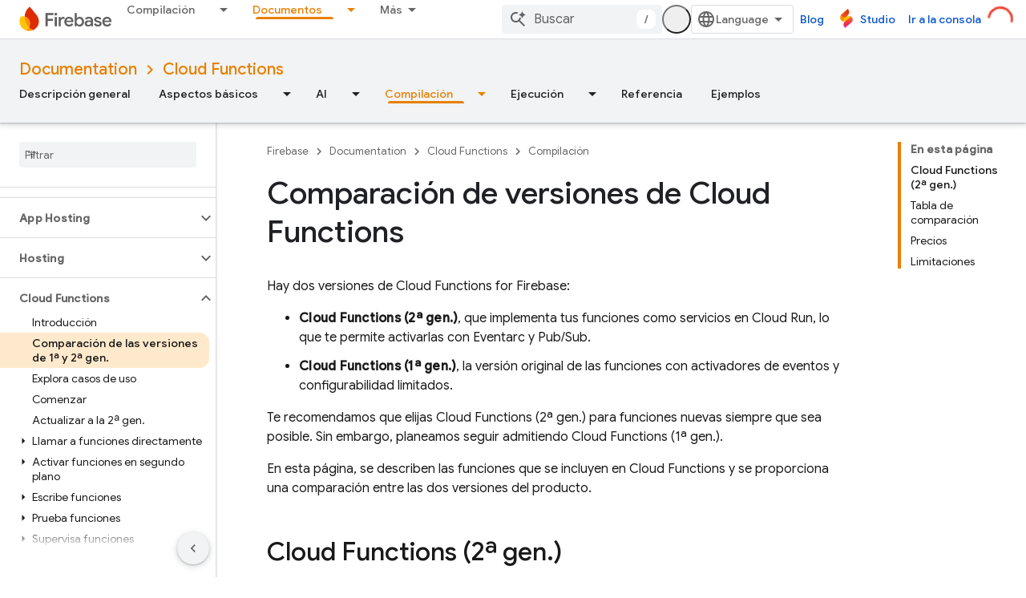

--- FILE ---
content_type: text/html; charset=UTF-8
request_url: https://feedback-pa.clients6.google.com/static/proxy.html?usegapi=1&jsh=m%3B%2F_%2Fscs%2Fabc-static%2F_%2Fjs%2Fk%3Dgapi.lb.en.2kN9-TZiXrM.O%2Fd%3D1%2Frs%3DAHpOoo_B4hu0FeWRuWHfxnZ3V0WubwN7Qw%2Fm%3D__features__
body_size: 79
content:
<!DOCTYPE html>
<html>
<head>
<title></title>
<meta http-equiv="X-UA-Compatible" content="IE=edge" />
<script type="text/javascript" nonce="oFbBvL75kQ8pEDbLlK5JiQ">
  window['startup'] = function() {
    googleapis.server.init();
  };
</script>
<script type="text/javascript"
  src="https://apis.google.com/js/googleapis.proxy.js?onload=startup" async
  defer nonce="oFbBvL75kQ8pEDbLlK5JiQ"></script>
</head>
<body>
</body>
</html>


--- FILE ---
content_type: text/javascript
request_url: https://www.gstatic.cn/devrel-devsite/prod/v5ecaab6967af5bdfffc1b93fe7d0ad58c271bf9f563243cec25f323a110134f0/firebase/js/devsite_cloudx_track_module__es.js
body_size: -854
content:
(function(_ds){var window=this;var xZ=function(a){let b;try{b=new URL(a)}catch(c){return!1}return!!b},zZ=function(a){if(!ena.includes(a))throw Error(`Unexpected utm parameter: ${a}`);a=fna[a];try{var b=(new _ds.rh(window.location.href)).j.get(a.queryKey,"")}catch(d){b=""}if(!b)if(b="",yZ.get("__utmz")!==void 0){a=a.cookieKey;var c=`${yZ.get("__utmz")}`.split("|");for(const d of c)c=d.split("="),c.length===2&&c[0]&&c[0].includes(a)&&(b=c[1]);b||(b="02")}else b="01";return b},hna=function({category:a,action:b,label:c}){return a||
b||c?gna.some(({category:d,action:e,label:f})=>{let g=!1;d&&(g=(d==null?void 0:d.toLowerCase())===(a==null?void 0:a.toLowerCase()));e&&(g=(e==null?void 0:e.toLowerCase())===(b==null?void 0:b.toLowerCase()));f&&(g=(f==null?void 0:f.toLowerCase())===(c==null?void 0:c.toLowerCase()));return g}):!0};var ena="utm_source utm_medium utm_campaign utm_term utm_content utmcontent int_source int_medium int_campaign int_term int_content".split(" "),yZ=new _ds.li,fna={utm_source:{cookieKey:"utmcsr",queryKey:"utm_source"},utm_medium:{cookieKey:"utmcmd",queryKey:"utm_medium"},utm_campaign:{cookieKey:"utmccn",queryKey:"utm_campaign"},utm_term:{cookieKey:"utmctr",queryKey:"utm_term"},utm_content:{cookieKey:"utmcct",queryKey:"utm_content"},utmcontent:{cookieKey:"utmcct",queryKey:"utmcontent"},int_source:{cookieKey:"utmcsr",
queryKey:"int_source"},int_medium:{cookieKey:"utmcmd",queryKey:"int_medium"},int_campaign:{cookieKey:"utmccn",queryKey:"int_campaign"},int_term:{cookieKey:"utmctr",queryKey:"int_term"},int_content:{cookieKey:"utmcct",queryKey:"int_content"}};var ina=new Map([["https://cloud.google.com/contact",2],["https://console.cloud.google.com/freetrial",1],["https://console.cloud.google.com",3],["https://console.cloud.google.com/expressmode",1]]),jna=["//console.cloud.google.com/freetrial","//console.cloud.google.com/signup","//console.cloud.google.com/expressmode"],kna=function(a){a.j||(a.j=!0,a.eventHandler.listen(document,"click",b=>{(b=AZ(a,b.target,"click"))&&BZ(a,b)}),a.eventHandler.listen(document,"contextmenu",b=>{(b=AZ(a,b.target,"contextmenu"))&&
BZ(a,b)}))},AZ=function(a,b,c){if(b&&b instanceof HTMLAnchorElement){if(c!=="contextmenu"){var d=_ds.vh(new _ds.rh(b.href),null).toString();(d=ina.get(d.endsWith("/")?d.slice(0,-1):d))&&_ds.uF(a.cloudtrack,String(d))}if(jna.some(e=>b.href.includes(e)))return b}return b&&b instanceof Node&&b.parentElement?AZ(a,b.parentElement,c):null},BZ=function(a,b){const c=zZ("utm_source"),d=zZ("utm_campaign"),e=zZ("utm_medium"),f=_ds.kw(window.location.href);var g;var h=(g=_ds.gw.get("FACET_EXPERIMENT_IDS_DEVSITE"))!=
null?g:"";var k;g=(k=_ds.gw.get("FACET_EXPERIMENT_IDS_EXPOSED_BOQ"))!=null?k:"";h=_ds.hw(h,g);h=h.length?`[${h.join(", ")}]`:"";var l;g=b.href;k={};k.protocol=(l=k.protocol)==null?void 0:l.toLowerCase();if(k.protocol==="http"||k.protocol==="https")k.protocol==="http"&&(k.rs=!0),delete k.protocol;g&&(new RegExp(/^[a-z]{1}[a-z0-9+.-]*:/i)).test(g)?(l=g.toLowerCase(),l.startsWith("http")&&l.startsWith("https")===!!k.rs?l=g.replace(new RegExp(/^https?/i),`http${k.rs?"":"s"}`):(l=g,l=k.YA?xZ(l)?l:"":l)):
(l=(k.protocol||(k.rs?"http":"https"))+":",g.startsWith(":")&&(g=g.substring(1)),l.toLowerCase().startsWith("http")&&!g.startsWith("//")&&(g=g.startsWith("/")?"/"+g:"//"+g),l+=g,l=k.YA?xZ(l)?l:"":l);l=new URL(l);c&&l.searchParams.set("facet_utm_source",c);d&&l.searchParams.set("facet_utm_campaign",d);e&&l.searchParams.set("facet_utm_medium",e);f&&l.searchParams.set("facet_url",f);h&&l.searchParams.set("facet_id_list",h);_ds.ig(b,_ds.cg(l.toString()).toString());_ds.vF(a.cloudtrack,"utility",{component:"facet",
text:`${c}~~${e}~~${d}~~${h}`,destination:f})},lna=class{constructor({cloudtrack:a}){this.j=!1;this.cloudtrack=a;this.eventHandler=new _ds.u}install(){kna(this)}};var mna=async function(){var a=(await _ds.v()).getConfig();return _ds.A(a,17)},ona=async function(a){var b=nna;const c=await mna();if(c)return(await fetch(`${"https://dlp.googleapis.com/v2/projects/google.com:cloud-web-hats/content:deidentify"}?key=${c}`,{body:JSON.stringify({item:{value:a},deidentifyConfig:{infoTypeTransformations:{transformations:[{primitiveTransformation:{characterMaskConfig:{maskingCharacter:"*"}}}]}},inspectConfig:{minLikelihood:"POSSIBLE",infoTypes:b}}),headers:{"Content-Type":"application/json"},
method:"POST"})).json()};var pna=["https://inthecloud.withgoogle.com/startup/dl-cd.html"],nna=[{name:"FIRST_NAME"},{name:"LAST_NAME"},{name:"EMAIL_ADDRESS"},{name:"CREDIT_CARD_NUMBER"},{name:"DATE_OF_BIRTH"},{name:"DOMAIN_NAME"},{name:"PHONE_NUMBER"},{name:"URL"},{name:"US_SOCIAL_SECURITY_NUMBER"},{name:"IP_ADDRESS"}],qna={bK:"utm_source",wI:"utm_medium",iE:"utm_campaign",HE:"utm_content",jK:"utm_term"},gna=[{category:"page performance"}],rna=function(a){a.eventHandler.listen(document.body,"devsite-analytics-observation",
b=>{b=b.getBrowserEvent().detail;const c={eventSource:"devsite_analytics_observation"};b.action==="pageScroll"||b.action==="pageScrollRaw"?_ds.vF(a.cloudtrack,b.action==="pageScroll"?"page_scroll":"page_scroll_raw",Object.assign({},c,{scrollDepth:b.label||""})):b.category==="profile: communities"||b.label==="Community Widget Callout"?_ds.vF(a.cloudtrack,"interaction",Object.assign({},c,{component:"devsite_my_community",text:b.category==="profile: communities"?b.label:b.action})):b.category==="cookie_bar"?
b.action==="loaded"?_ds.vF(a.cloudtrack,"utility",Object.assign({},c,{component:"cookie_bar",text:"loaded"})):b.action==="status_changed"&&_ds.vF(a.cloudtrack,"utility",Object.assign({},c,{component:"cookie_bar",text:`status_changed: ${b.label}`})):hna(b)||_ds.vF(a.cloudtrack,"interaction_devsite",Object.assign({},c,{category:b.category,action:b.action,label:b.label}))})},sna=function(a){a.eventHandler.listen(document.body,"devsite-analytics-sent-pageview",b=>{const c=b.Hc.detail;b.Hc.detail.event===
"trackPageview"&&_ds.vF(a.cloudtrack,"page_view",{pageName:c.pageName,hostingPlatform:"devsite"})})},tna=function(a){a.eventHandler.listen(document,"cloud-track-search-focus",()=>{_ds.vF(a.cloudtrack,"search_focus")});a.eventHandler.listen(document,"cloud-track-search-input",()=>{_ds.vF(a.cloudtrack,"search_input")});a.eventHandler.listen(document,"cloud-track-search-submit",async b=>{const c=window.location.pathname;var d=b.Hc.detail.query,e=b.Hc.detail.dD;let f="n/a",g="n/a";b="n/a";let h="(unknown)";
if(await DevsiteApp.hasMendelFlagAccess("Cloud","enable_cloud_dlp_service")){const l=[];if(e){var k=e.closest(".devsite-result-item");k instanceof HTMLElement&&(k=k.id,k.includes("partial-query")?h="suggested search":k.includes("other-products")?h="product":k.includes("product")?h="page":k.includes("reference")&&(h="reference"));e=e.closest(".devsite-result-item-link");e instanceof HTMLElement&&(k="",k=Array.from(e.children),k=k.length?k.map(m=>m instanceof HTMLElement?m.innerText:"").join(" "):e.innerText,
h==="suggested search"?(e=CZ(a,k).then(m=>g=m||"(dlp error)"),l.push(e)):(g=k,b=e.getAttribute("href")||"n/a"))}d&&(d=CZ(a,d).then(m=>{f=m||"(dlp error)";f=f.substring(0,100).replace(/([0-9]{5})([0-9]+)/g,"$1[c]")}),l.push(d));await Promise.all(l)}_ds.vF(a.cloudtrack,"search_submit",{searchSuggestionType:h,searchQuery:f,searchSuggestion:g,searchSuggestionUrl:b},{ev:c})})},una=function(a){a.eventHandler.listen(document.body,"cloudx-personalization-update",b=>{_ds.wF(a.cloudtrack,{Aa:b.Hc.detail.key,
value:b.Hc.detail.value})})},xna=async function(){const a=vna();var b=a.medium;if(a.source&&b){b=pna.map(c=>`[href*="${c}"]`).join(",");b=document.querySelectorAll(b);for(const c of b)c instanceof HTMLAnchorElement&&wna(c,a)}},CZ=async function(a,b){if(!b.length)return"";b=await ona(b).catch(c=>{_ds.vF(a.cloudtrack,"error",{errorType:"dlp",errorMessage:JSON.stringify(c)})});return b?b.item.value:(_ds.vF(a.cloudtrack,"error",{errorType:"dlp",errorMessage:"Unable to call DLP"}),null)},vna=function(){var a=
(new URL(window.document.location.href)).searchParams;const b=a.get("utm_source"),c=a.get("utm_medium"),d=a.get("utm_campaign"),e=a.get("utm_content");a=a.get("utm_term");return{source:b,medium:c,campaign:d,content:e,term:a}},wna=function(a,b){var c=a.getAttribute("href"),d=b.source,e=b.medium,f=b.campaign,g=b.content;b=b.term;if(c&&d&&e){c=new URL(c);d=[`${"utm_source"}=${d}`,`${"utm_medium"}=${e}`];f&&d.push(`${"utm_campaign"}=${f}`);g&&d.push(`${"utm_content"}=${g}`);b&&d.push(`${"utm_term"}=${b}`);
f=Object.values(qna);for(const [h,k]of Array.from(c.searchParams))g=k,e=h.replace(";",""),f.includes(e)||(g?d.push(`${e}=${g}`):d.push(e));c=`${c.origin}${c.pathname}?${d.join("&")}`;_ds.ig(a,c)}},DZ=class extends _ds.dC{constructor(){super(...arguments);this.userCountry="ZZ";this.cloudtrack=new _ds.zF;this.eventHandler=new _ds.u;this.o=new lna({cloudtrack:this.cloudtrack})}connectedCallback(){super.connectedCallback();this.cloudtrack.wn();this.o.install();rna(this);sna(this);tna(this);una(this);
let a;const b=(a=document.querySelector(".devsite-debug-info"))==null?void 0:a.getAttribute("render-finish");b&&_ds.vF(this.cloudtrack,"performance",{label:"render-finish",value:b});xna()}disconnectedCallback(){super.disconnectedCallback();_ds.D(this.cloudtrack.eventHandler);_ds.D(this.eventHandler)}};_ds.w([_ds.F({type:String}),_ds.x("design:type",Object)],DZ.prototype,"userCountry",void 0);try{customElements.define("cloudx-track",DZ)}catch(a){console.warn("CloudxTrack",a)};})(_ds_www);


--- FILE ---
content_type: text/javascript
request_url: https://www.gstatic.cn/devrel-devsite/prod/v5ecaab6967af5bdfffc1b93fe7d0ad58c271bf9f563243cec25f323a110134f0/firebase/js/devsite_devsite_openid_user_module__es.js
body_size: -854
content:
(function(_ds){var window=this;var m5=async function(a){const b=await _ds.v(),c=await b.getStorage().get("wx-developer-profile","");if(c)try{let d;a.isNotificationPromotionDismissed=(d=JSON.parse(c).isNotificationPromotionDismissed)!=null?d:!1}catch(d){}await b.getStorage().set("wx-developer-profile","",JSON.stringify(a))},bwa=async function(){const a=await (await _ds.v()).getStorage().get("wx-developer-profile","");if(a)try{return JSON.parse(a)}catch(b){}return null},n5=async function(){try{await (await _ds.v()).getStorage().remove("wx-developer-profile",
"")}catch(a){}};var o5=class{constructor(a){this.map={};this.j={};if(a)for(const [b,c]of Object.entries(a))this.put(b,c)}put(a,b){this.map[String(a)]=b;this.j[String(b)]=a}get(a){return this.map[String(a)]}remove(a){const b=this.map[String(a)];b!==void 0&&(delete this.map[String(a)],delete this.j[String(b)])}};new o5({"bazel.build":"bazel.google.cn","developer.android.com":"developer.android.google.cn","android.devsite.corp.google.com":"android-china.devsite.corp.google.com","developer.chrome.com":"developer.chrome.google.cn","chrome.devsite.corp.google.com":"chrome-china.devsite.corp.google.com","developers.google.com":"developers.google.cn","developers.devsite.corp.google.com":"developers-china.devsite.corp.google.com","dl.google.com":"googledownloads.cn","firebase.google.com":"firebase.google.cn","firebase.devsite.corp.google.com":"firebase-china.devsite.corp.google.com",
"openthread.io":"openthread.google.cn","openthread.devsite.corp.google.com":"openthread-china.devsite.corp.google.com","source.android.com":"source.android.google.cn","androidsource.devsite.corp.google.com":"androidsource-china.devsite.corp.google.com","web.dev":"web.developers.google.cn","web.devsite.corp.google.com":"web-china.devsite.corp.google.com","www.gstatic.com":"www.gstatic.cn","www.tensorflow.org":"tensorflow.google.cn","tensorflow.devsite.corp.google.com":"tensorflow-china.devsite.corp.google.com",
"codelabs.developers.google.com":"codelabs.developers.google.cn","codelabs.devsite.corp.google.com":"codelabs-china.devsite.corp.google.com"});var cwa=new o5({PROD:"developers.google.cn",STAGE:"developers-china.devsite.corp.google.com",TEST:"developers-china.test.devsite.corp.google.com"});var p5=(0,_ds.Vg)`https://developers.google.cn/`,dwa=(0,_ds.Vg)`https://developerprofiles-china.corp.google.com/`,ewa=new Map([[new Set([4,5,6,7,8,9,10,11,12,13,14,15,16,17,18,19,20]),"developers.google.com/profile/badges/china-dev-profile/io/2025"],[new Set([23,26]),"developers.google.com/profile/badges/events/community/devfest/2025/attendee"],[new Set([27,28,29,30,31]),"developers.google.com/profile/badges/china-dev-profile/cloud-summit/2026"]]),q5=function(a){let b;const c=(new URL(`https://${(b=
a.Zb())==null?void 0:_ds.A(b,16)}`)).pathname;let d,e,f,g;return{id:_ds.A(a,5),url:c,path:c,title:(g=a.getTitle())!=null?g:"",imageUrl:_ds.A(a,14),dateAwarded:(d=_ds.y(a,_ds.Tu,16))==null?void 0:_ds.Uu(d).toISOString(),visibility:fwa(_ds.rk(a,10)),events:_ds.hk(a,_ds.jL,23,_ds.fk()).map(h=>{let k;return{title:h.getTitle(),awardingResource:_ds.A(h,2),dateAwarded:(k=_ds.y(h,_ds.Tu,3))==null?void 0:_ds.Uu(k).toISOString()}}),complete:!(((e=a.Zb())==null?0:_ds.hL(e))&&((f=a.Zb())==null?0:_ds.hL(f).length)&&
!_ds.y(a,_ds.gL,15))}},fwa=function(a){switch(a){case 2:return"PUBLIC";case 1:return"PRIVATE";case 3:return"PROMOTED";default:return"VISIBILITY_UNKNOWN"}},gwa=function(a){const b=_ds.Xg(a.m,new Map([["embedded","true"]]));a=_ds.Yg(a.j,"login");a=_ds.Yg(a,"qrcode");return _ds.Xg(a,new Map([["redirect_uri",b.toString()]]))},r5=async function(a,b=new _ds.DN){b=await a.oa.Fa(b,{});const c=b.Fa(),d=await bwa();if(!d)return b;if(!c)return await n5(),b;try{if((await fetch(`${a.j}/verifykey?key=${d==null?
void 0:d.key}`,{method:"POST",credentials:"include"})).status===200){var e=new _ds.OM;var f=_ds.B(e,1,d.nickname);var g=_ds.B(f,2,d.profileImageUrl);_ds.ik(c,5,g)}else await n5()}catch(h){await n5()}return b},hwa=async function(a){a=new URL(`${a.j}/get_profile_info`);a.searchParams.set("continue",_ds.C().href);_ds.wg(_ds.xg().location,_ds.ag(a.href))},iwa=async function(a,b=new _ds.iN,c){return await a.oa.createProfile(b,c?{["scene-id"]:c}:{})},jwa=async function(a,b){a=a.ma;return await _ds.xx(a.j,
a.m+"/$rpc/google.internal.developerprofiles.v1.badge.BadgeService/ListAward",b,{},_ds.xaa)},kwa=async function(a,b,c){a=a.ma;b=await _ds.xx(a.j,a.m+"/$rpc/google.internal.developerprofiles.v1.badge.BadgeService/CreateAward",b,c?{["scene-id"]:c}:{},_ds.taa);if(b==null?0:_ds.y(b,_ds.kL,4))c=q5(b==null?void 0:_ds.y(b,_ds.kL,4)),document.body.dispatchEvent(new CustomEvent("devsite-award-granted",{detail:{award:c},bubbles:!0}));return b},lwa=async function(a,b,c){var d=!1,e=Number(b),f=["developers.google.com/profile/badges/profile/created-profile"];
for(const [g,h]of ewa.entries()){const k=h;g.has(e)&&f.push(k)}for(const g of f)d=kwa,e=a,f=new _ds.nL,f=_ds.B(f,6,g),f=_ds.B(f,5,c),await d(e,f,b),d=!0;return d},mwa=async function(a,b,c){b=_ds.pba(_ds.oba(new _ds.EM,b),c.map(d=>{var e=new _ds.nba;return _ds.ik(e,1,d)}));await _ds.wba(a.ea,b)},nwa=async function(a,b,c){c=c.map(d=>`${b}/interests/${d}`);c=_ds.lba(_ds.kba(new _ds.CM,b),c);await _ds.xba(a.ea,c)},s5=async function(a){await n5();return await fetch(`${a.j}/logout`,{method:"POST",credentials:"include"})},
owa=class{constructor(a="PROD"){const b={withCredentials:!0,fn:!1,jg:[]};this.platform=/micromessenger/.test(_ds.wa().toLowerCase())?"service_account":"web_app";a==="PROD"?(this.o=p5,this.appId=this.platform==="web_app"?"wxe2cd9a872e8b52a8":"wx263399913dbc4718"):(this.o=dwa,this.appId=this.platform==="web_app"?"wxf636c97f1e61cd02":"wxb08615d4072d2f2f");this.j=_ds.Yg(this.o,"wxapi");this.platform==="service_account"&&a!=="PROD"?(this.m=_ds.Yg(p5,"wxapi-staging"),this.m=_ds.Yg(this.m,"webhook"),this.m=
_ds.Yg(this.m,"login")):this.m=_ds.Yg(this.j,"login");this.oa=new _ds.HN(this.j.toString(),b);this.ea=new _ds.LM(this.j.toString(),b);this.ma=new _ds.bM(this.j.toString(),b);new _ds.zM(this.j.toString(),b)}async Od(a,b){let c,d;return((d=(c=await jwa(this,_ds.waa(_ds.vaa(new _ds.pL,a),b)))==null?void 0:c.cd())!=null?d:[]).map(e=>q5(e))}async og(a){if(!a.profileId)throw Error("Missing profile id");const b=`profiles/${a.profileId}`;var c;let d,e;const f=(e=(c=a.interestsDiff)==null?void 0:(d=c.interestsAdded)==
null?void 0:d.map(n=>{var r=new _ds.DM;r=_ds.B(r,1,`${b}/interests/${n}`);n=_ds.B(r,2,n);return _ds.Ik(n,3,1)}))!=null?e:[];let g,h,k;c=(k=(g=a.interestsDiff)==null?void 0:(h=g.interestsRejected)==null?void 0:h.map(n=>{var r=new _ds.DM;r=_ds.B(r,1,`${b}/interests/${n}`);n=_ds.B(r,2,n);return _ds.Ik(n,3,3)}))!=null?k:[];(f.length>0||c.length>0)&&await mwa(this,b,[...f,...c]);let l,m;((l=a.interestsDiff)==null?0:(m=l.interestsRemoved)==null?0:m.length)&&await nwa(this,b,a.interestsDiff.interestsRemoved)}};var t5=function(){return"devsite-openid-user"},pwa=function(a){a.eventHandler.listen(document.body,["devsite-devprofile-created","devsite-devprofile-updated","devsite-saved-pages-displayed"],()=>{a.refresh()});a.eventHandler.listen(document.body,"click",()=>{a.dialogOpen=!1;a.ze=!1});a.eventHandler.listen(window,"message",async b=>{b=b.getBrowserEvent();let c;if((c=a.o)!=null&&c.o.toString().startsWith(b.origin)&&b.data&&a.zf===2)if(b.data.type==="wechat-qrcode-ready"){let d;(d=a.querySelector(".devsite-openid-user-login-qr-code-spinner"))==
null||d.setAttribute("hidden","")}else b.data.type==="wechat-login-success"&&(await m5({key:b.data.payload.key,nickname:b.data.payload.name,profileImageUrl:b.data.payload.img_url}),await u5(a))})},v5=function(a){if(!a.profile)return!1;let b,c;return((b=a.profile)==null?void 0:(c=_ds.y(b,_ds.Eba,53))==null?void 0:_ds.rk(c,1))!==1},w5=function(a,b){a.ma&&(clearInterval(a.ma),a.ma=void 0);a.zf=b;a.Sr=a.zf!==0;b!==4||a.ma||(a.ma=setInterval(async()=>{try{let c,d;a.profile=(d=await ((c=a.o)==null?void 0:
r5(c)))==null?void 0:d.Fa();v5(a)||w5(a,0)}catch(c){}},1E3),setTimeout(()=>{clearInterval(a.ma)},1E4))},qwa=function(a){let b={id:"devsite-openid-user-gdp-signup-callout",title:"",body:(0,_ds.M)`<devsite-spinner size="32"></devsite-spinner>`,origin:"system",Me:_ds.ag(_ds.Eo("/_static/images/google-developer-program-lockup.svg").href),Kg:"Programa para Desarrolladores de Google",qj:!0,Gf:()=>{w5(a,0)}};switch(a.zf){case 1:var c;if(((c=a.o)==null?void 0:c.platform)==="service_account"){w5(a,2);break}b=
Object.assign({},b,{title:"\u00danete a Google Developer Program sin coste",body:_ds.Tg("Accede a perfiles personalizados, reconocimiento de habilidades, invitaciones a eventos exclusivos, gesti\u00f3n de contenido y las \u00faltimas novedades de productos."),Uc:"Iniciar",Ke:()=>{a.oa()}});break;case 2:let d;if(((d=a.o)==null?void 0:d.platform)==="service_account"){b=Object.assign({},b,{title:"\u00danete a Google Developer Program sin coste",body:(0,_ds.M)`
              <p> ${"Accede a perfiles personalizados, reconocimiento de habilidades, invitaciones a eventos exclusivos, gesti\u00f3n de contenido y las \u00faltimas novedades de productos."} </p>
              <br />
              <p> ${"Si eres un usuario nuevo, tu perfil se crear\u00e1 autom\u00e1ticamente."} </p>
              <br />
              <p class="devsite-openid-user-gdp-tos">
                ${(0,_ds.dQ)(_ds.Tg('Al unirte a Google Developer Program, aceptas la <a class="content-policy" href="https://developers.google.cn/profile/content-policy">Pol\u00edtica de Contenido</a>. El uso que hagas de este servicio est\u00e1 sujeto a los <a href="https://policies.google.cn/terms">T\u00e9rminos del Servicio</a> y a la <a href="https://policies.google.cn/privacy">Pol\u00edtica de Privacidad</a> de Google. El nombre que figura en tu cuenta y los intereses que has seleccionado se usar\u00e1n en tu perfil de Google Developer Program. Es posible que tu nombre aparezca en los proyectos en los que contribuyas.'))}
              </p>
            `,Uc:"Iniciar sesi\u00f3n",Ke:()=>{var g=window.location,h=a.o,k=_ds.C();k.pathname="/profile/u/new";const l=new URL(h.m.toString());l.searchParams.set("platform",h.platform);l.searchParams.set("continue",k.href);k=new URL(h.platform==="service_account"?"https://open.weixin.qq.com/connect/oauth2/authorize?appid=&redirect_uri=&response_type=code&scope=snsapi_userinfo#wechat_redirect":"https://open.weixin.qq.com/connect/qrconnect?response_type=code&scope=snsapi_login");k.searchParams.set("appid",
h.appId);k.searchParams.set("redirect_uri",l.href);_ds.wg(g,_ds.ag(k.href))}});break}b=Object.assign({},b,{title:"Escanear para iniciar sesi\u00f3n o registrarse con WeChat",body:(0,_ds.M)`
            <p> ${"Si eres un usuario nuevo, tu perfil se crear\u00e1 autom\u00e1ticamente."} </p>
            <div class="devsite-openid-user-login-qr-code-container">
              <devsite-spinner
                class="devsite-openid-user-login-qr-code-spinner"
                size="32">
              </devsite-spinner>
              <devsite-iframe>
                <iframe
                  src="${gwa(a.o)}"
                  scrolling="no">
                </iframe>
              </devsite-iframe>
            </div>
            <p class="devsite-openid-user-gdp-tos">
              ${(0,_ds.dQ)(_ds.Tg('Al unirte a Google Developer Program, aceptas la <a class="content-policy" href="https://developers.google.cn/profile/content-policy">Pol\u00edtica de Contenido</a>. El uso que hagas de este servicio est\u00e1 sujeto a los <a href="https://policies.google.cn/terms">T\u00e9rminos del Servicio</a> y a la <a href="https://policies.google.cn/privacy">Pol\u00edtica de Privacidad</a> de Google. El nombre que figura en tu cuenta y los intereses que has seleccionado se usar\u00e1n en tu perfil de Google Developer Program. Es posible que tu nombre aparezca en los proyectos en los que contribuyas.'))}
            </p>
          `});break;case 4:let e;c=(e=a.o)==null?void 0:`${e.j}/qrcode?scene_id=${1}`;let f;b=Object.assign({},b,{title:"Habilitar notificaciones",body:(0,_ds.M)`
            <p> ${"Mantente al d\u00eda sobre perfiles personalizados, oportunidades de reconocimiento de habilidades, organizaci\u00f3n de contenido personalizado, invitaciones a eventos y novedades oportunas para fomentar la innovaci\u00f3n y el crecimiento."} </p>
            <p> ${"Si quieres recibir notificaciones, sigue la cuenta de servicio para desarrolladores de Google."} </p>
            ${_ds.K(((f=a.o)==null?void 0:f.platform)==="service_account",()=>(0,_ds.M)`
                <p> ${"Mant\u00e9n pulsado el c\u00f3digo QR y escan\u00e9alo para seguir la cuenta."} </p>
              `,()=>(0,_ds.M)`
                <p> ${"Escanea el c\u00f3digo QR con WeChat para seguir la cuenta."} </p>
              `)}
            <div class="devsite-openid-user-service-account-qr-code-container">
              <img
                class="devsite-openid-user-service-account-qr-code"
                src="${c!=null?c:_ds.rA}" />
            </div>
            <p class="devsite-openid-user-notification-terms">
              ${(0,_ds.dQ)(_ds.Tg('Al usar este servicio, te comprometes a cumplir la <a class="content-policy" href="https://developers.google.cn/profile/content-policy">Pol\u00edtica de Contenido</a> y los <a href="https://policies.google.cn/terms">T\u00e9rminos del Servicio de Google</a>. La informaci\u00f3n que se proporcione en este documento estar\u00e1 sujeta a la <a href="https://policies.google.cn/privacy">Pol\u00edtica de Privacidad de Google</a>.'))}
            </p>
          `});break;case 5:b=Object.assign({},b,{title:"No se ha podido iniciar sesi\u00f3n con WeChat",body:_ds.Tg("No hemos podido iniciar sesi\u00f3n con WeChat. Int\u00e9ntalo de nuevo."),Uc:"Reintentar",Ke:()=>{w5(a,1)}})}return(0,_ds.M)`
      <devsite-callout
        ${(0,_ds.bQ)(a.ea)}
        .callout=${b}></devsite-callout>
    `},x5=function(){return(0,_ds.M)` <devsite-spinner size="32"></devsite-spinner> `},rwa=function(a,b,c,d){return(0,_ds.M)`
      <div class="devsite-user-dialog-signin">
        <a
          href="#"
          class="devsite-user-dialog-toggle devsite-top-button"
          role="button"
          aria-label="Open account dialog"
          @click=${a.qa}>
          ${_ds.K(c!=="",()=>(0,_ds.M)`
              <img
                class="devsite-user-dialog-photo-thumbnail"
                src="${c}"
                fetchpriority="high"
                alt="" />
            `,()=>(0,_ds.M)`
              <span class="devsite-user-dialog-letter">${d}</span>
            `)}
        </a>
      </div>
      <div
        class="devsite-user-dialog"
        role="dialog"
        aria-modal="true"
        aria-label="Account Information"
        aria-hidden="true">
        <button class="devsite-user-dialog-exit" aria-label="Close menu">
          <svg width="22" height="22" viewBox="1 1 22 22">
            <path
              d="M19 6.41L17.59 5 12 10.59 6.41 5 5 6.41 10.59 12 5 17.59 6.41 19 12 13.41 17.59 19 19 17.59 13.41 12 19 6.41z"></path>
          </svg>
        </button>
        <div class="devsite-user-dialog-photo">
          ${_ds.K(c!=="",()=>(0,_ds.M)`
              <img
                class="devsite-user-dialog-photo-portrait"
                src="${c}"
                fetchpriority="high"
                alt="" />
            `,()=>(0,_ds.M)`
              <span class="devsite-user-dialog-letter">${d}</span>
            `)}
        </div>
        <div class="devsite-user-dialog-details">
          <div class="devsite-user-dialog-name">${"Hola:"} ${b}!</div>
        </div>
        <div class="devsite-user-dialog-buttons">
          <a class="devsite-user-signout" @click=${a.signOut} target="_top">
            <svg height="24" viewBox="0 0 24 24" width="24">
              <path
                d="M17 7l-1.41 1.41L18.17 11H8v2h10.17l-2.58 2.58L17 17l5-5zM4 5h8V3H4c-1.1 0-2 .9-2 2v14c0 1.1.9 2 2 2h8v-2H4V5z"></path>
              <path d="M0 0h24v24H0z" fill="none"></path>
            </svg>
            ${"Cerrar sesi\u00f3n"}
          </a>
        </div>
      </div>
    `},y5=function(a,b="/profile/u/me"){let c,d;return(d=(c=swa(a,b))==null?void 0:c.toString())!=null?d:""},twa=async function(a){const b=_ds.C();try{let c;const d=await ((c=a.o)==null?void 0:r5(c,new _ds.DN));if(d==null?0:d.Fa())a.profile=d==null?void 0:d.Fa(),a.signedIn=!0,a.Ba({category:"devsite-openid-user",action:"signed-in with profile",label:b.pathname,nonInteraction:!0})}catch(c){if(c instanceof _ds.rL&&c.code===5)if(b.pathname.endsWith("new")||a.zf===3)a.Ba({category:"devsite-openid-user",
action:"signed-in without profile (in creation flow)",label:b.pathname,nonInteraction:!0}),a.signedIn=!0;else{a.Ba({category:"devsite-openid-user",action:"signed-in without profile (not in creation flow)",label:b.pathname,nonInteraction:!0});let d;await ((d=a.o)==null?void 0:s5(d))}else c instanceof _ds.rL&&c.code===16?a.Ba({category:"devsite-openid-user",action:"not signed-in",label:b.pathname,nonInteraction:!0}):a.Ba({category:"devsite-openid-user",action:"profile fetch failed",label:b.pathname,
nonInteraction:!0})}finally{document.body.dispatchEvent(new CustomEvent("devsite-signed-in-state-updated",{detail:{signedIn:a.signedIn},bubbles:!0}))}},u5=async function(a,b=!0){w5(a,3);await a.refresh();if(a.profile)w5(a,v5(a)?4:0);else if(b&&a.o)try{const g=await _ds.v(),h=_ds.C().searchParams.get("scene_id")||void 0;var c=new _ds.iN;var d=_ds.Ik(c,14,1);var e=g.getTenantId();var f=_ds.Ek(d,15,e);await iwa(a.o,f,h);await lwa(a.o,h,g.getLocale());await u5(a,!1)}catch(g){w5(a,5)}else w5(a,5)},swa=
function(a,b="/profile/u/me"){if(!a.Qi)return _ds.ag(b);a=new URL(`https://${a.Qi}`);a.pathname=b;a.search=_ds.C().search;return _ds.ag(a.href)},z5=class extends _ds.dC{constructor(){super(["devsite-spinner","devsite-callout","devsite-iframe"]);this.dialogOpen=this.signedIn=!1;this.isLoading=!0;this.ze=!1;this.zf=0;this.Sr=!1;this.ea=new _ds.$P;this.eventHandler=new _ds.u}Na(){return this}async connectedCallback(){super.connectedCallback();this.Rd||this.replaceChildren();const a=await _ds.v();this.o=
new owa(a.getEnv());await this.refresh();pwa(this);if(a.getTenantId()!==20&&a.getEnv()!=="DEV"){let b;this.Qi=(b=cwa.get(a.getEnv()))!=null?b:void 0}if(this.profile||_ds.C().pathname.endsWith("profile/u/new"))v5(this)?w5(this,4):w5(this,0);else{let b;w5(this,((b=this.o)==null?void 0:b.platform)==="service_account"?2:1)}}updated(a){super.updated(a);let b;if(this.ea.value&&((b=this.ea.value)==null||!b.open)){let c;(c=this.ea.value)==null||c.show()}}render(){return(0,_ds.M)` ${_ds.K(this.Sr,()=>qwa(this))}
    ${_ds.K(this.isLoading,()=>x5(),()=>{var a;a:if(this.profile){var b,c,d=((b=this.profile)==null?void 0:(c=_ds.qz(b))==null?void 0:c.getName())||"",e,f;b=((e=this.profile)==null?void 0:(f=_ds.qz(e))==null?void 0:_ds.A(f,2))||"";if(d===""){e=new URL(_ds.C());d=e.searchParams.get("key");b=e.searchParams.get("name");e=e.searchParams.get("img_url");e=b?{key:d,nickname:b,profileImageUrl:e,isNotificationPromotionDismissed:!1}:void 0;if(this.profile&&!e&&!_ds.C().searchParams.get("redirected")){(a=this.o)==
null||hwa(a);a=(0,_ds.M)``;break a}d=(e==null?void 0:e.nickname)||"Usuario de WeChat";b=(e==null?void 0:e.profileImageUrl)||"";this.profile&&e&&m5(e)}a=d.charAt(0)||"";this.profile?(e={visible:this.ze,show:this.ze},e=(0,_ds.M)`
      <div class="devsite-devprofile-wrapper ${(0,_ds.ez)({open:this.ze,show:this.signedIn})}">
        <button
          class="devsite-devprofile-button"
          aria-controls="devsite-devprofile-popout"
          aria-haspopup="true"
          aria-expanded="${this.ze}"
          data-tooltip="${"Perfil de desarrollador de Google"}"
          @click=${this.ra}>
          <svg
            width="4"
            height="16"
            viewBox="0 0 4 16"
            fill="none"
            xmlns="http://www.w3.org/2000/svg">
            <path
              fill-rule="evenodd"
              clip-rule="evenodd"
              d="M2 4C3.1 4 4 3.1 4 2C4 0.9 3.1 0 2 0C0.9 0 0 0.9 0 2C0 3.1 0.9 4 2 4ZM2 6C0.9 6 0 6.9 0 8C0 9.1 0.9 10 2 10C3.1 10 4 9.1 4 8C4 6.9 3.1 6 2 6ZM0 14C0 12.9 0.9 12 2 12C3.1 12 4 12.9 4 14C4 15.1 3.1 16 2 16C0.9 16 0 15.1 0 14Z" />
          </svg>
        </button>
        <div
          id="devsite-devprofile-popout"
          class="devsite-devprofile-popout ${(0,_ds.ez)(e)}"
          popup-type="view-profile"
          role="menu"
          aria-label="${"Perfil de desarrollador de Google"}">
          <div class="profile-links-header"> ${"Perfil de desarrollador de Google"} </div>
          <a
            href="${y5(this,"/profile/u/me/dashboard")}"
            class="profile-link gc-analytics-event"
            data-category="Site-Wide Custom Events"
            data-action="Profile Nav Entry Point"
            data-label="Dashboard Selected"
            role="menuitem">
            ${"Panel de control"}
          </a>
          <a
            href="${y5(this,"/profile/u/me/save-pages")}"
            class="profile-link gc-analytics-event"
            data-category="Site-Wide Custom Events"
            data-action="Profile Nav Entry Point"
            data-label="Saved Pages Selected"
            role="menuitem">
            ${"P\u00e1ginas guardadas"}
          </a>
          <a
            href="${y5(this,"/profile/u/me")}"
            class="profile-link gc-analytics-event"
            data-category="Site-Wide Custom Events"
            data-action="Profile Nav Entry Point"
            data-label="Profile Selected"
            role="menuitem">
            ${"Perfil"}
          </a>
          <a
            href="${y5(this,"/profile/u/me/settings")}"
            class="profile-link gc-analytics-event"
            data-category="Site-Wide Custom Events"
            data-action="Profile Nav Entry Point"
            data-label="Settings Selected"
            role="menuitem">
            ${"Ajustes"}
          </a>
        </div>
      </div>
    `):e=(0,_ds.M)``;a=(0,_ds.M)`
      <div class="ogb-wrapper">
        ${e}
        ${rwa(this,d,b,a)}
      </div>
    `}else a=this.zf===3?x5():(0,_ds.M)`
      <div class="ogb-wrapper">
        <a
          id="devsite-signin-btn"
          class="devsite-user-signin button devsite-top-button"
          track-type="globalNav"
          track-name="signIn"
          track-metadata-eventdetail="nav"
          track-metadata-position="nav"
          @click=${this.oa}>
          ${"Iniciar sesi\u00f3n"}
        </a>
      </div>
    `;return a})}`}qa(a){a.stopPropagation();a.preventDefault();this.ze=!1;this.dialogOpen=!this.dialogOpen}ra(a){a.stopPropagation();this.dialogOpen=!1;this.ze=!this.ze}async oa(){w5(this,2)}async refresh(){this.isLoading=!0;this.signedIn=!1;this.profile=void 0;await twa(this);this.isLoading=!1}async isSignedIn(){return this.signedIn}async signIn(){const a=await _ds.v();if(this.Qi){var b=new URL(`https://${this.Qi}/profile/u/me`);b.search=_ds.C().search;b.searchParams.set("continue",_ds.C().href);
return a.fetchPage(b.href)}await a.fetchPage("/profile/u/me")}async changeAccount(){throw Error("Unsupported");}async getAccountName(){throw Error("Unsupported");}async getAccountEmail(){throw Error("Unsupported");}async getAccountId(){throw Error("Unsupported");}async getAccessToken(){throw Error("Unsupported");}async signOut(){this.dialogOpen=!1;this.profile=void 0;this.signedIn=!1;let a;await ((a=this.o)==null?void 0:s5(a));await (await _ds.v()).reload()}};z5.prototype.getAccountId=z5.prototype.getAccountId;
z5.prototype.getAccountEmail=z5.prototype.getAccountEmail;z5.prototype.getAccountName=z5.prototype.getAccountName;z5.prototype.isSignedIn=z5.prototype.isSignedIn;z5.prototype.refresh=z5.prototype.refresh;z5.getTagName=t5;_ds.w([_ds.F({type:Boolean,La:!0,Aa:"signed-in"}),_ds.x("design:type",Object)],z5.prototype,"signedIn",void 0);_ds.w([_ds.F({type:Boolean,La:!0,Aa:"dialog--open"}),_ds.x("design:type",Object)],z5.prototype,"dialogOpen",void 0);
_ds.w([_ds.H(),_ds.x("design:type",Object)],z5.prototype,"isLoading",void 0);_ds.w([_ds.H(),_ds.x("design:type",Object)],z5.prototype,"ze",void 0);_ds.w([_ds.H(),_ds.x("design:type",Object)],z5.prototype,"zf",void 0);_ds.w([_ds.H(),_ds.x("design:type",Object)],z5.prototype,"Sr",void 0);_ds.w([_ds.H(),_ds.x("design:type",_ds.RM)],z5.prototype,"profile",void 0);_ds.w([_ds.H(),_ds.x("design:type",String)],z5.prototype,"Qi",void 0);try{customElements.define(t5(),z5)}catch(a){console.warn("Unrecognized DevSite custom element - DevsiteOpenidUser",a)};})(_ds_www);
